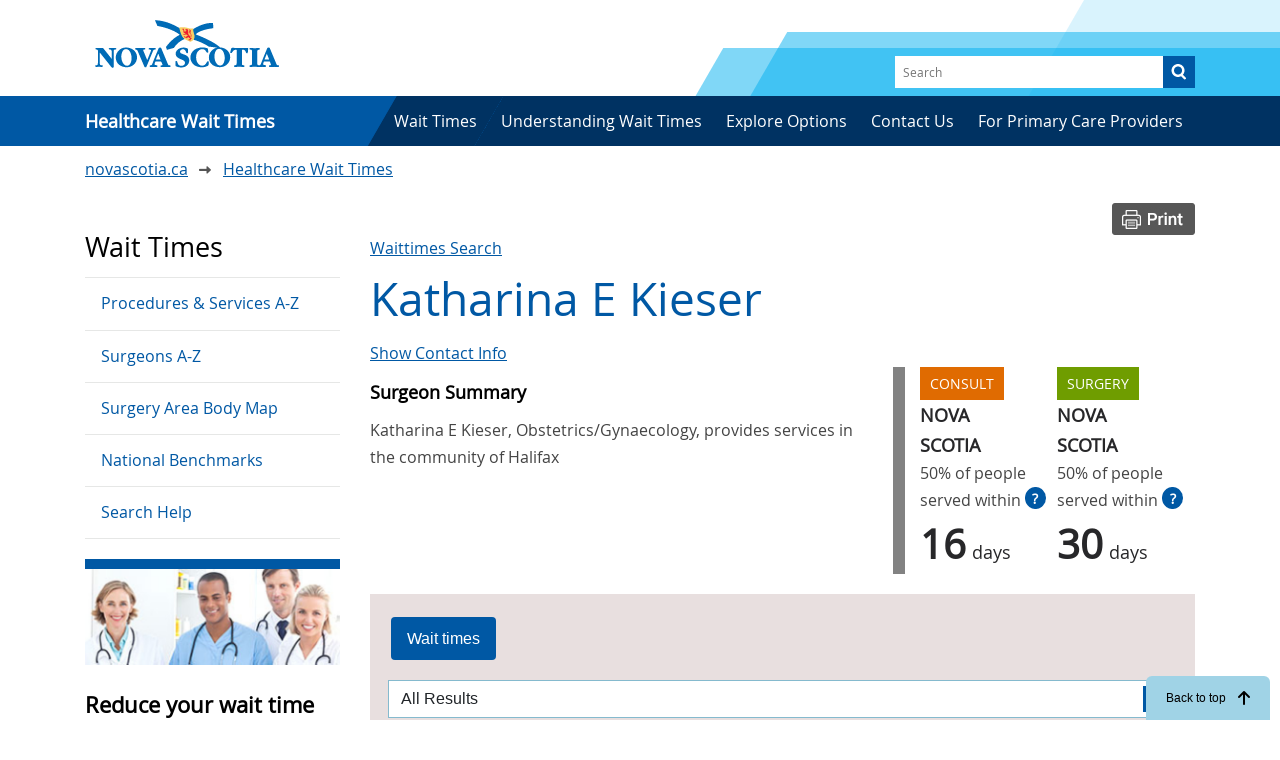

--- FILE ---
content_type: text/html; charset=UTF-8
request_url: https://waittimes.novascotia.ca/surgeon/katharina-e-kieser?order=field_surgery_wait_time&sort=asc
body_size: 45639
content:
<!DOCTYPE html>
<html lang="en" dir="ltr" prefix="content: http://purl.org/rss/1.0/modules/content/  dc: http://purl.org/dc/terms/  foaf: http://xmlns.com/foaf/0.1/  og: http://ogp.me/ns#  rdfs: http://www.w3.org/2000/01/rdf-schema#  schema: http://schema.org/  sioc: http://rdfs.org/sioc/ns#  sioct: http://rdfs.org/sioc/types#  skos: http://www.w3.org/2004/02/skos/core#  xsd: http://www.w3.org/2001/XMLSchema# ">
  <head>
    <meta charset="utf-8" />
<link rel="canonical" href="https://waittimes.novascotia.ca/surgeon/katharina-e-kieser" />
<meta property="og:site_name" content="Nova Scotia Wait Time Information" />
<meta property="og:type" content="website" />
<meta property="og:url" content="https://waittimes.novascotia.ca/surgeon/katharina-e-kieser" />
<meta property="og:title" content="Katharina E Kieser" />
<meta name="twitter:card" content="summary_large_image" />
<meta name="MobileOptimized" content="width" />
<meta name="HandheldFriendly" content="true" />
<meta name="viewport" content="width=device-width, initial-scale=1.0" />
<link rel="icon" href="/themes/custom/ignition/favicon.ico" type="image/vnd.microsoft.icon" />
<script src="/sites/default/files/google_tag/wait_times_primary/google_tag.script.js?t8e45f" defer></script>

    <title>Katharina E Kieser | Nova Scotia Wait Time Information</title>
    <link rel="stylesheet" media="all" href="/themes/contrib/stable/css/system/components/align.module.css?t8e45f" />
<link rel="stylesheet" media="all" href="/themes/contrib/stable/css/system/components/fieldgroup.module.css?t8e45f" />
<link rel="stylesheet" media="all" href="/themes/contrib/stable/css/system/components/container-inline.module.css?t8e45f" />
<link rel="stylesheet" media="all" href="/themes/contrib/stable/css/system/components/clearfix.module.css?t8e45f" />
<link rel="stylesheet" media="all" href="/themes/contrib/stable/css/system/components/details.module.css?t8e45f" />
<link rel="stylesheet" media="all" href="/themes/contrib/stable/css/system/components/hidden.module.css?t8e45f" />
<link rel="stylesheet" media="all" href="/themes/contrib/stable/css/system/components/item-list.module.css?t8e45f" />
<link rel="stylesheet" media="all" href="/themes/contrib/stable/css/system/components/js.module.css?t8e45f" />
<link rel="stylesheet" media="all" href="/themes/contrib/stable/css/system/components/nowrap.module.css?t8e45f" />
<link rel="stylesheet" media="all" href="/themes/contrib/stable/css/system/components/position-container.module.css?t8e45f" />
<link rel="stylesheet" media="all" href="/themes/contrib/stable/css/system/components/reset-appearance.module.css?t8e45f" />
<link rel="stylesheet" media="all" href="/themes/contrib/stable/css/system/components/resize.module.css?t8e45f" />
<link rel="stylesheet" media="all" href="/themes/contrib/stable/css/system/components/system-status-counter.css?t8e45f" />
<link rel="stylesheet" media="all" href="/themes/contrib/stable/css/system/components/system-status-report-counters.css?t8e45f" />
<link rel="stylesheet" media="all" href="/themes/contrib/stable/css/system/components/system-status-report-general-info.css?t8e45f" />
<link rel="stylesheet" media="all" href="/themes/contrib/stable/css/system/components/tablesort.module.css?t8e45f" />
<link rel="stylesheet" media="all" href="/themes/contrib/stable/css/core/components/progress.module.css?t8e45f" />
<link rel="stylesheet" media="all" href="/themes/contrib/stable/css/core/components/ajax-progress.module.css?t8e45f" />
<link rel="stylesheet" media="all" href="/themes/contrib/stable/css/views/views.module.css?t8e45f" />
<link rel="stylesheet" media="all" href="/modules/contrib/jquery_ui/assets/vendor/jquery.ui/themes/base/core.css?t8e45f" />
<link rel="stylesheet" media="all" href="/modules/contrib/extlink/css/extlink.css?t8e45f" />
<link rel="stylesheet" media="all" href="/modules/contrib/jquery_ui/assets/vendor/jquery.ui/themes/base/theme.css?t8e45f" />
<link rel="stylesheet" media="all" href="/modules/contrib/jquery_ui/assets/vendor/jquery.ui/themes/base/tabs.css?t8e45f" />
<link rel="stylesheet" media="all" href="/themes/custom/ignition/css/style.css?t8e45f" />
<link rel="stylesheet" media="all" href="/themes/custom/ignition/css/saltire.css?t8e45f" />
<link rel="stylesheet" media="all" href="/libraries/bootstrap/dist/css/bootstrap-grid.min.css?t8e45f" />
<link rel="stylesheet" media="all" href="/libraries/%40fortawesome/fontawesome-free/css/fontawesome.min.css?t8e45f" />
<link rel="stylesheet" media="all" href="/libraries/%40fortawesome/fontawesome-free/css/solid.min.css?t8e45f" />
<link rel="stylesheet" media="all" href="/libraries/%40fortawesome/fontawesome-free/css/brands.min.css?t8e45f" />

    


  </head>
  <body class="path-node node--type-waittimes-surgeon">
    <nav class="skip-links" aria-label="Skip to main content">
    	<a href="#main" class="skip-to-link">Skip to main content</a>
      <a href="#block-ignition-main-menu" class="skip-to-link ">Skip to main navigation</a>
    </nav>

    <noscript><iframe src="https://www.googletagmanager.com/ns.html?id=GTM-KNJ7ZNN" height="0" width="0" style="display:none;visibility:hidden"></iframe></noscript>
      <div class="dialog-off-canvas-main-canvas" data-off-canvas-main-canvas>
    <header id="header" role="banner" class="header">
  <div class="container header-container">
    <nav id="navigation" class="d-flex justify-content-between align-items-center" role="navigation" aria-label="Main navigation">
      <div class="header--logo">
        <a href="https://waittimes.novascotia.ca/" hreflang="en"><img class="ribbon-img" src="/themes/custom/ignition/img/nsvip-en.svg" alt="Government of Nova Scotia" /></a>
      </div>
      <div class="search-box">  <div>
    <div class="views-exposed-form settings-tray-editable" data-drupal-selector="views-exposed-form-search-results-all-content-page-1" id="block-ignition-exposedformsearch-results-all-contentpage-1" data-drupal-settingstray="editable">
  
    
      <form action="/search/all" method="get" id="views-exposed-form-search-results-all-content-page-1" accept-charset="UTF-8">
  <div class="js-form-item form-item js-form-type-textfield form-item-search js-form-item-search form-no-label">
        <input placeholder="Search" data-drupal-selector="edit-search" type="text" id="edit-search" name="search" value="" size="30" maxlength="128" class="form-text" />

        </div>
<div data-drupal-selector="edit-actions" class="form-actions js-form-wrapper form-wrapper" id="edit-actions"><input data-drupal-selector="edit-submit-search-results-all-content" type="submit" id="edit-submit-search-results-all-content" value="Search" class="button js-form-submit form-submit" />
</div>


</form>

  </div>

  </div>
</div>
      <button aria-controls="mobile-navigation" aria-expanded="false" class="mobile-menu--toggle d-block d-md-none"><span class="visually-hidden">Menu</span></button>
    </nav>

        <div class="collapse navbar-collapse show" id="CollapsingNavbar">
        <div>
    <nav role="navigation" aria-label="Main navigation"  id="block-ignition-main-menu" class="settings-tray-editable navigation has-search skew block-ignition-main-menu" data-drupal-settingstray="editable">
        
              <ul class="menu">
                    <li>
                 <a href="/" title="" data-drupal-link-system-path="&lt;front&gt;">        <span>Healthcare Wait Times</span>
        </a>
              </li>
                <li>
                 <a href="/procedures" title="" data-drupal-link-system-path="node/5089">        <span>Wait Times</span>
        </a>
              </li>
                <li>
                 <a href="/understanding-wait-times" data-drupal-link-system-path="node/14784">        <span>Understanding Wait Times</span>
        </a>
              </li>
                <li>
                 <a href="/explore-options" data-drupal-link-system-path="node/14775">        <span>Explore Options</span>
        </a>
              </li>
                <li>
                 <a href="/feedback-or-questions" title="" data-drupal-link-system-path="node/14780">        <span>Contact Us</span>
        </a>
              </li>
                <li>
                 <a href="/physicians" title="" data-drupal-link-system-path="node/14773">        <span>For Primary Care Providers</span>
        </a>
              </li>
        </ul>
  


  </nav>

  </div>

    </div>
    
  </div>
    <div id="mobile-navigation" class="mobile-menu--container" data-visible="false">
      <div>
    <div class="views-exposed-form settings-tray-editable" data-drupal-selector="views-exposed-form-search-results-all-content-page-1" id="block-ignition-exposedformsearch-results-all-contentpage-1" data-drupal-settingstray="editable">
  
    
      <form action="/search/all" method="get" id="views-exposed-form-search-results-all-content-page-1" accept-charset="UTF-8">
  <div class="js-form-item form-item js-form-type-textfield form-item-search js-form-item-search form-no-label">
        <input placeholder="Search" data-drupal-selector="edit-search" type="text" id="edit-search" name="search" value="" size="30" maxlength="128" class="form-text" />

        </div>
<div data-drupal-selector="edit-actions" class="form-actions js-form-wrapper form-wrapper" id="edit-actions"><input data-drupal-selector="edit-submit-search-results-all-content" type="submit" id="edit-submit-search-results-all-content" value="Search" class="button js-form-submit form-submit" />
</div>


</form>

  </div>

  </div>

      <div>
    <nav role="navigation" aria-label="Main navigation"  id="block-ignition-main-menu" class="settings-tray-editable navigation has-search skew block-ignition-main-menu" data-drupal-settingstray="editable">
        
              <ul class="menu">
                    <li>
                 <a href="/" title="" data-drupal-link-system-path="&lt;front&gt;">        <span>Healthcare Wait Times</span>
        </a>
              </li>
                <li>
                 <a href="/procedures" title="" data-drupal-link-system-path="node/5089">        <span>Wait Times</span>
        </a>
              </li>
                <li>
                 <a href="/understanding-wait-times" data-drupal-link-system-path="node/14784">        <span>Understanding Wait Times</span>
        </a>
              </li>
                <li>
                 <a href="/explore-options" data-drupal-link-system-path="node/14775">        <span>Explore Options</span>
        </a>
              </li>
                <li>
                 <a href="/feedback-or-questions" title="" data-drupal-link-system-path="node/14780">        <span>Contact Us</span>
        </a>
              </li>
                <li>
                 <a href="/physicians" title="" data-drupal-link-system-path="node/14773">        <span>For Primary Care Providers</span>
        </a>
              </li>
        </ul>
  


  </nav>

  </div>

    <div class="social-icons"></div>
  </div>
</header>

<main id="main" class="main" role="main">  <div class="container">
    <div id="block-ignition-breadcrumbs" class="settings-tray-editable" data-drupal-settingstray="editable">
  
    
      
  <nav class="breadcrumb" role="navigation" aria-labelledby="system-breadcrumb">
    <h2 id="system-breadcrumb" class="visually-hidden">Breadcrumb</h2>
      <ol>
        <li>
          <a href="https://novascotia.ca">novascotia.ca</a>
        </li>
                  <li>
                          <a href="/">Healthcare Wait Times</a>
                      </li>
              </ol>
  </nav>

  </div>

    <div class="row">
                      <div class="col-xs-12 order-last order-lg-first col-lg-3 sidebar">
                <div>
    <nav role="navigation" aria-labelledby="block-mainnavigation-menu" id="block-mainnavigation" class="settings-tray-editable" data-drupal-settingstray="editable">
      
  <h2 id="block-mainnavigation-menu">Wait Times</h2>
  

        
              <ul class="menu">
                    <li>
                 <a href="/procedures" title="" data-drupal-link-system-path="node/5089">        <span>Procedures &amp; Services A-Z</span>
        </a>
              </li>
                <li>
                 <a href="/surgeons" title="" data-drupal-link-system-path="node/5090">        <span>Surgeons A-Z</span>
        </a>
              </li>
                <li>
                 <a href="/body-map" title="" data-drupal-link-system-path="node/14772">        <span>Surgery Area Body Map</span>
        </a>
              </li>
                <li>
                 <a href="/national-benchmarks" data-drupal-link-system-path="node/14779">        <span>National Benchmarks</span>
        </a>
              </li>
                <li>
                 <a href="/search-help" data-drupal-link-system-path="node/14781">        <span>Search Help</span>
        </a>
              </li>
        </ul>
  


  </nav>
<nav role="navigation" aria-labelledby="block-calltoaction-menu" id="block-calltoaction" class="settings-tray-editable" data-drupal-settingstray="editable">
            
  <h2 class="visually-hidden" id="block-calltoaction-menu">Call to Action</h2>
  

        
              <div  class="child-menu-blocks">
            <div class="row">
          
      
      <div  class="nav-item col-12 card-wrapper">
        <div class="card">
          <div class="card-img-top">
                          <a href="/reduce-your-wait-time" data-drupal-link-system-path="node/14778"><img class="img-fluid" src="/sites/default/files/styles/sidebar_call_to_action_menu/public/Untitled-1_2.jpg?h=ad5f6554&amp;itok=rEqkjtCO" width="534" height="200" alt="A smiling group of healthcare workers" loading="lazy" typeof="foaf:Image" />

</a>
                      </div>
          <div class="card-body">
            <div class="card-text">
              <h3>Reduce your wait time</h3>
              <p>Not all wait times are the same, and you may reduce your wait time for health care services. Explore options and talk to your doctor or nurse practitioner.</p>
            </div>
            <a href="/reduce-your-wait-time" data-drupal-link-system-path="node/14778">Find out more</a>
          </div>
        </div>
      </div>

          
      
      <div  class="nav-item col-12 card-wrapper">
        <div class="card">
          <div class="card-img-top">
                          <a href="/understand-numbers" data-drupal-link-system-path="node/14774"><img class="img-fluid" src="/sites/default/files/styles/sidebar_call_to_action_menu/public/understand_2.png?h=42d8c85f&amp;itok=tOAxrSjI" width="534" height="200" alt="Icon representing the flow of data" loading="lazy" typeof="foaf:Image" />

</a>
                      </div>
          <div class="card-body">
            <div class="card-text">
              <h3>Understand the numbers</h3>
              <p>Learn all about the numbers: including when they’re updated, how they’re calculated and how you fit into the numbers.</p>
            </div>
            <a href="/understand-numbers" data-drupal-link-system-path="node/14774">Get to know the numbers</a>
          </div>
        </div>
      </div>

          
      
      <div  class="nav-item col-12 card-wrapper">
        <div class="card">
          <div class="card-img-top">
                          <a href="/talk-your-primary-care-provider" data-drupal-link-system-path="node/14776"><img class="img-fluid" src="/sites/default/files/styles/sidebar_call_to_action_menu/public/talk_2.png?h=e9c8911a&amp;itok=JwTonYVo" width="534" height="200" alt="A doctor in conversation with a patient" loading="lazy" typeof="foaf:Image" />

</a>
                      </div>
          <div class="card-body">
            <div class="card-text">
              <h3>Talk to your primary care provider</h3>
              <p>Wait time information can help you and your primary care provider make informed decisions. Find wait times and share the numbers with your healthcare provider</p>
            </div>
            <a href="/talk-your-primary-care-provider" data-drupal-link-system-path="node/14776">Talking tips</a>
          </div>
        </div>
      </div>

          </div>
    </div>
  


  </nav>

  </div>

                          </div>
            <div class="col-xs-12 col-lg-9">
          <div>
    <div data-drupal-messages-fallback class="hidden"></div><div id="block-printbutton" class="settings-tray-editable" data-drupal-settingstray="editable">
  
    
        <div class="chart-buttons">
    <a href="#" onclick="window.print();"><img src="/themes/custom/ignition/img/button-print.png"></a>
  </div>
  </div>

    
  
<div id="block-ignition-page-title" class="page-title">
  
    
            <div class='header-links'>
        <a href="/">Waittimes Search</a>
      </div>

      
  <h1><span>Katharina E Kieser</span>
</h1>



            <div class='header-links'>
        <a href=https://cpsnsphysiciansearch.azurewebsites.net/SearchResults.aspx?firstname=Katharina&amp;lastname=Kieser target="blank">Show Contact Info</a>
      </div>
      
      </div>
<div id="block-ignition-content">
  
    
      

<article about="/surgeon/katharina-e-kieser" class="container">

  <div class="row">
    <div class='row surgeon-intro'>
      <div class='col-12 col-xl-8 node-summary'>
        <h4 class='summary-title'>Surgeon Summary</h4>
        <div class='surgeon-summary'>
        <p> Katharina E
          Kieser,
          Obstetrics/Gynaecology,
          provides services in the community of 
          Halifax</p>
        </div>
      </div>

      <div class='col-3 col-xl-2 aggregate'>
        <span class="consult-label">Consult</span>
        <span class="aggregate-title">Nova Scotia</span>
        <span class="aggregate-prefix">50% of people served within<a href="/understand-numbers/" class="help-icon">?</a></span>
        <span class="aggregate-value">16<span class="aggregate-suffix">days</span></span>
      </div>

      <div class='col-3 col-xl-2 aggregate'>
        <span class="surgery-label">Surgery</span>
        <span class="aggregate-title">Nova Scotia</span>
        <span class="aggregate-prefix">50% of people served within<a href="/understand-numbers/" class="help-icon">?</a></span>
        <span class="aggregate-value">30<span class="aggregate-suffix">days</span></span>
      </div>

    </div>
    <div class='col-12 waittimes-content'>
      <div id='waittimes-tabs' class='outer-tabs'>
        <div class="tabs-header">
          <div class="table-filterable-control"></div>
        </div>
        <div id='waittimes' class='tab'>
          <h2>Wait times</h2>

            <div class='inner-tabs'>
              <div id='waittimes-50' class='tab'>
                <h2>50th</h2>
                <div class="views-element-container"><div class="view view-wait-times view-id-wait_times view-display-id-block_1 js-view-dom-id-d7a1a20a6add59bf9e98e1aa742c25581197f53ba34ffca49fe4730ef6e6ce65">
  
  
  

  
  
  

  <div class='table-responsive-sm'>
<table class="cols-4 table-sort table-arrows">
        <thead>
      <tr>
                                                  <th id="view-title-table-column" class="views-field views-field-title" scope="col">Procedure</th>
                                                  <th id="view-field-location-community-table-column" class="views-field views-field-field-location-community" scope="col">Community</th>
                                                  <th id="view-field-consult-wait-time-table-column" class="views-field views-field-field-consult-wait-time" scope="col">Consult Wait Time</th>
                                                  <th id="view-field-surgery-wait-time-table-column" aria-sort="ascending" class="views-field views-field-field-surgery-wait-time is-active" scope="col">Surgery Wait Time</th>
              </tr>
    </thead>
    <tbody>
                  <tr class="data-filterable">
                                                                                        <td headers="view-title-table-column" class="views-field views-field-title"><span>
                                  

  <a href="/procedure/removal-ovaries-andor-fallopian-tubes-cancer-not-suspected" hreflang="und">Removal of Ovaries and/or Fallopian Tubes  (Cancer Not Suspected)</a>
                                </span>          </td>
                                                                                        <td class="table-cell-wrapper views-field views-field-field-location-community" headers="view-field-location-community-table-column"><span>
                                  

  Halifax
                                </span>          </td>
                                                                                        <td class="table-cell-wrapper views-field views-field-field-consult-wait-time" headers="view-field-consult-wait-time-table-column"><span>
                                  

      12<div class='days-suffix'>  days</div>
  

                                </span>          </td>
                                                                                        <td class="table-cell-wrapper views-field views-field-field-surgery-wait-time is-active" headers="view-field-surgery-wait-time-table-column"><span>
                                  

    ---
                                </span>          </td>
              </tr>

                        <tr class="data-filterable">
                                                                                        <td headers="view-title-table-column" class="views-field views-field-title"><span>
                                  

  <a href="/procedure/removal-ovaries-andor-fallopian-tubes-cancer-suspected-or-proven" hreflang="und">Removal of Ovaries and/or Fallopian Tubes  (Cancer Suspected or Proven)</a>
                                </span>          </td>
                                                                                        <td class="table-cell-wrapper views-field views-field-field-location-community" headers="view-field-location-community-table-column"><span>
                                  

  Halifax
                                </span>          </td>
                                                                                        <td class="table-cell-wrapper views-field views-field-field-consult-wait-time" headers="view-field-consult-wait-time-table-column"><span>
                                  

    ---
                                </span>          </td>
                                                                                        <td class="table-cell-wrapper views-field views-field-field-surgery-wait-time is-active" headers="view-field-surgery-wait-time-table-column"><span>
                                  

    ---
                                </span>          </td>
              </tr>

                        <tr class="data-filterable">
                                                                                        <td headers="view-title-table-column" class="views-field views-field-title"><span>
                                  

  <a href="/procedure/hysteroscopy" hreflang="und">Hysteroscopy</a>
                                </span>          </td>
                                                                                        <td class="table-cell-wrapper views-field views-field-field-location-community" headers="view-field-location-community-table-column"><span>
                                  

  Halifax
                                </span>          </td>
                                                                                        <td class="table-cell-wrapper views-field views-field-field-consult-wait-time" headers="view-field-consult-wait-time-table-column"><span>
                                  

    ---
                                </span>          </td>
                                                                                        <td class="table-cell-wrapper views-field views-field-field-surgery-wait-time is-active" headers="view-field-surgery-wait-time-table-column"><span>
                                  

    ---
                                </span>          </td>
              </tr>

                        <tr class="data-filterable">
                                                                                        <td headers="view-title-table-column" class="views-field views-field-title"><span>
                                  

  <a href="/procedure/male-reproductive-system-surgery" hreflang="und">Male Reproductive System Surgery</a>
                                </span>          </td>
                                                                                        <td class="table-cell-wrapper views-field views-field-field-location-community" headers="view-field-location-community-table-column"><span>
                                  

  Halifax
                                </span>          </td>
                                                                                        <td class="table-cell-wrapper views-field views-field-field-consult-wait-time" headers="view-field-consult-wait-time-table-column"><span>
                                  

    ---
                                </span>          </td>
                                                                                        <td class="table-cell-wrapper views-field views-field-field-surgery-wait-time is-active" headers="view-field-surgery-wait-time-table-column"><span>
                                  

    ---
                                </span>          </td>
              </tr>

                        <tr class="data-filterable">
                                                                                        <td headers="view-title-table-column" class="views-field views-field-title"><span>
                                  

  <a href="/procedure/hysterectomy-cancer-suspected-or-proven" hreflang="und">Hysterectomy  (Cancer Suspected or Proven)</a>
                                </span>          </td>
                                                                                        <td class="table-cell-wrapper views-field views-field-field-location-community" headers="view-field-location-community-table-column"><span>
                                  

  Halifax
                                </span>          </td>
                                                                                        <td class="table-cell-wrapper views-field views-field-field-consult-wait-time" headers="view-field-consult-wait-time-table-column"><span>
                                  

      17<div class='days-suffix'>  days</div>
  

                                </span>          </td>
                                                                                        <td class="table-cell-wrapper views-field views-field-field-surgery-wait-time is-active" headers="view-field-surgery-wait-time-table-column"><span>
                                  

      27<div class='days-suffix'>  days</div>
  

                                </span>          </td>
              </tr>

                        <tr class="data-filterable">
                                                                                        <td headers="view-title-table-column" class="views-field views-field-title"><span>
                                  

  <a href="/procedure/hysterectomy-cancer-not-suspected" hreflang="und">Hysterectomy  (Cancer Not Suspected)</a>
                                </span>          </td>
                                                                                        <td class="table-cell-wrapper views-field views-field-field-location-community" headers="view-field-location-community-table-column"><span>
                                  

  Halifax
                                </span>          </td>
                                                                                        <td class="table-cell-wrapper views-field views-field-field-consult-wait-time" headers="view-field-consult-wait-time-table-column"><span>
                                  

      18<div class='days-suffix'>  days</div>
  

                                </span>          </td>
                                                                                        <td class="table-cell-wrapper views-field views-field-field-surgery-wait-time is-active" headers="view-field-surgery-wait-time-table-column"><span>
                                  

      31<div class='days-suffix'>  days</div>
  

                                </span>          </td>
              </tr>

            </tbody>
</table>
</div>

  
  

  
  

      <div>
      <div class="procedure-footer">
<span>Data Source: 

  Patient Access Registry Nova Scotia (PAR NS)</span>
<span>Data Period: 

  December 1 2024 - November 30 2025</span>
<span>Next Update: 

  January 2026</span>
</div>
    </div>
  
  
</div>
</div>

              </div>
              <div id='waittimes-90' class='tab'>
                <h2>90th</h2>
                <div class="views-element-container"><div class="view view-wait-times view-id-wait_times view-display-id-block_1 js-view-dom-id-fd26f0b650b89f1802d358cd549622336acbea6bd70f40c3d56a86a4f539a471">
  
  
  

  
  
  

  <div class='table-responsive-sm'>
<table class="cols-4 table-sort table-arrows">
        <thead>
      <tr>
                                                  <th id="view-title-table-column--2" class="views-field views-field-title" scope="col">Procedure</th>
                                                  <th id="view-field-location-community-table-column--2" class="views-field views-field-field-location-community" scope="col">Community</th>
                                                  <th id="view-field-consult-wait-time-table-column--2" class="views-field views-field-field-consult-wait-time" scope="col">Consult Wait Time</th>
                                                  <th id="view-field-surgery-wait-time-table-column--2" aria-sort="ascending" class="views-field views-field-field-surgery-wait-time is-active" scope="col">Surgery Wait Time</th>
              </tr>
    </thead>
    <tbody>
                  <tr class="data-filterable">
                                                                                        <td headers="view-title-table-column--2" class="views-field views-field-title"><span>
                                  

  <a href="/procedure/removal-ovaries-andor-fallopian-tubes-cancer-not-suspected" hreflang="und">Removal of Ovaries and/or Fallopian Tubes  (Cancer Not Suspected)</a>
                                </span>          </td>
                                                                                        <td class="table-cell-wrapper views-field views-field-field-location-community" headers="view-field-location-community-table-column--2"><span>
                                  

  Halifax
                                </span>          </td>
                                                                                        <td class="table-cell-wrapper views-field views-field-field-consult-wait-time" headers="view-field-consult-wait-time-table-column--2"><span>
                                  

      17<div class='days-suffix'>  days</div>
  

                                </span>          </td>
                                                                                        <td class="table-cell-wrapper views-field views-field-field-surgery-wait-time is-active" headers="view-field-surgery-wait-time-table-column--2"><span>
                                  

    ---
                                </span>          </td>
              </tr>

                        <tr class="data-filterable">
                                                                                        <td headers="view-title-table-column--2" class="views-field views-field-title"><span>
                                  

  <a href="/procedure/removal-ovaries-andor-fallopian-tubes-cancer-suspected-or-proven" hreflang="und">Removal of Ovaries and/or Fallopian Tubes  (Cancer Suspected or Proven)</a>
                                </span>          </td>
                                                                                        <td class="table-cell-wrapper views-field views-field-field-location-community" headers="view-field-location-community-table-column--2"><span>
                                  

  Halifax
                                </span>          </td>
                                                                                        <td class="table-cell-wrapper views-field views-field-field-consult-wait-time" headers="view-field-consult-wait-time-table-column--2"><span>
                                  

    ---
                                </span>          </td>
                                                                                        <td class="table-cell-wrapper views-field views-field-field-surgery-wait-time is-active" headers="view-field-surgery-wait-time-table-column--2"><span>
                                  

    ---
                                </span>          </td>
              </tr>

                        <tr class="data-filterable">
                                                                                        <td headers="view-title-table-column--2" class="views-field views-field-title"><span>
                                  

  <a href="/procedure/hysteroscopy" hreflang="und">Hysteroscopy</a>
                                </span>          </td>
                                                                                        <td class="table-cell-wrapper views-field views-field-field-location-community" headers="view-field-location-community-table-column--2"><span>
                                  

  Halifax
                                </span>          </td>
                                                                                        <td class="table-cell-wrapper views-field views-field-field-consult-wait-time" headers="view-field-consult-wait-time-table-column--2"><span>
                                  

    ---
                                </span>          </td>
                                                                                        <td class="table-cell-wrapper views-field views-field-field-surgery-wait-time is-active" headers="view-field-surgery-wait-time-table-column--2"><span>
                                  

    ---
                                </span>          </td>
              </tr>

                        <tr class="data-filterable">
                                                                                        <td headers="view-title-table-column--2" class="views-field views-field-title"><span>
                                  

  <a href="/procedure/male-reproductive-system-surgery" hreflang="und">Male Reproductive System Surgery</a>
                                </span>          </td>
                                                                                        <td class="table-cell-wrapper views-field views-field-field-location-community" headers="view-field-location-community-table-column--2"><span>
                                  

  Halifax
                                </span>          </td>
                                                                                        <td class="table-cell-wrapper views-field views-field-field-consult-wait-time" headers="view-field-consult-wait-time-table-column--2"><span>
                                  

    ---
                                </span>          </td>
                                                                                        <td class="table-cell-wrapper views-field views-field-field-surgery-wait-time is-active" headers="view-field-surgery-wait-time-table-column--2"><span>
                                  

    ---
                                </span>          </td>
              </tr>

                        <tr class="data-filterable">
                                                                                        <td headers="view-title-table-column--2" class="views-field views-field-title"><span>
                                  

  <a href="/procedure/hysterectomy-cancer-suspected-or-proven" hreflang="und">Hysterectomy  (Cancer Suspected or Proven)</a>
                                </span>          </td>
                                                                                        <td class="table-cell-wrapper views-field views-field-field-location-community" headers="view-field-location-community-table-column--2"><span>
                                  

  Halifax
                                </span>          </td>
                                                                                        <td class="table-cell-wrapper views-field views-field-field-consult-wait-time" headers="view-field-consult-wait-time-table-column--2"><span>
                                  

      39<div class='days-suffix'>  days</div>
  

                                </span>          </td>
                                                                                        <td class="table-cell-wrapper views-field views-field-field-surgery-wait-time is-active" headers="view-field-surgery-wait-time-table-column--2"><span>
                                  

      52<div class='days-suffix'>  days</div>
  

                                </span>          </td>
              </tr>

                        <tr class="data-filterable">
                                                                                        <td headers="view-title-table-column--2" class="views-field views-field-title"><span>
                                  

  <a href="/procedure/hysterectomy-cancer-not-suspected" hreflang="und">Hysterectomy  (Cancer Not Suspected)</a>
                                </span>          </td>
                                                                                        <td class="table-cell-wrapper views-field views-field-field-location-community" headers="view-field-location-community-table-column--2"><span>
                                  

  Halifax
                                </span>          </td>
                                                                                        <td class="table-cell-wrapper views-field views-field-field-consult-wait-time" headers="view-field-consult-wait-time-table-column--2"><span>
                                  

      36<div class='days-suffix'>  days</div>
  

                                </span>          </td>
                                                                                        <td class="table-cell-wrapper views-field views-field-field-surgery-wait-time is-active" headers="view-field-surgery-wait-time-table-column--2"><span>
                                  

      69<div class='days-suffix'>  days</div>
  

                                </span>          </td>
              </tr>

            </tbody>
</table>
</div>

  
  

  
  

      <div>
      <div class="procedure-footer">
<span>Data Source: 

  Patient Access Registry Nova Scotia (PAR NS)</span>
<span>Data Period: 

  December 1 2024 - November 30 2025</span>
<span>Next Update: 

  January 2026</span>
</div>
    </div>
  
  
</div>
</div>

              </div>
            </div>
        </div>
      </div>
    </div>
    
  </div>

</article>

  </div>

  </div>

      </div>

    </div>
  </div>
</main>

<footer id="footer">
  <div class="container">
          <section class="region region-footer">
    <nav role="navigation" aria-labelledby="block-legal-menu" id="block-legal" class="settings-tray-editable" data-drupal-settingstray="editable">
            
  <h2 class="visually-hidden" id="block-legal-menu">Legal</h2>
  

        
              <ul>
              <li>
        <a href="https://beta.novascotia.ca/privacy">Privacy</a>
              </li>
          <li>
        <a href="https://beta.novascotia.ca/terms">Terms</a>
              </li>
          <li>
        <a href="https://beta.novascotia.ca/privacy">Cookies</a>
              </li>
        </ul>
  


  </nav>
<div id="block-copyright" class="settings-tray-editable" data-drupal-settingstray="editable">
  
    
      <p><a href="https://beta.novascotia.ca/copyright">Crown copyright © 2026 Province of Nova Scotia</a></p>
  </div>

  </section>

  <a id="back-to-top" href="#header">Back to top <i class="fas fa-arrow-up"></i></a>


  </div>

  
</footer>


  </div>

    

    <script type="application/json" data-drupal-selector="drupal-settings-json">{"path":{"baseUrl":"\/","pathPrefix":"","currentPath":"node\/15617","currentPathIsAdmin":false,"isFront":false,"currentLanguage":"en","currentQuery":{"order":"field_surgery_wait_time","sort":"asc"}},"pluralDelimiter":"\u0003","suppressDeprecationErrors":true,"ajaxPageState":{"libraries":"eJxlykEOgCAMRNELoT1TlYZUCxhbBG6v0YUxbib5L0PNhNMKfi8bykhPOg6JjXOCIHlCGXTeeTP9u_XrH16vyGYcSZ12NYowoZI7mKrCvSMu2D4Qsy9CJ4vTNcw","theme":"ignition","theme_token":null},"ajaxTrustedUrl":{"\/search\/all":true},"data":{"extlink":{"extTarget":true,"extTargetAppendNewWindowLabel":"(opens in a new window)","extTargetNoOverride":false,"extNofollow":true,"extNoreferrer":true,"extFollowNoOverride":true,"extClass":"0","extLabel":"(link is external)","extImgClass":false,"extSubdomains":true,"extExclude":"","extInclude":"","extCssExclude":"","extCssInclude":"","extCssExplicit":"","extAlert":false,"extAlertText":"This link will take you to an external website. We are not responsible for their content.","extHideIcons":false,"mailtoClass":"mailto","telClass":"","mailtoLabel":"(link sends email)","telLabel":"(link is a phone number)","extUseFontAwesome":false,"extIconPlacement":"before","extFaLinkClasses":"fa fa-external-link","extFaMailtoClasses":"fa fa-envelope-o","extAdditionalLinkClasses":"","extAdditionalMailtoClasses":"","extAdditionalTelClasses":"","extFaTelClasses":"fa fa-phone","whitelistedDomains":[],"extExcludeNoreferrer":""}},"views":{"ajax_path":"\/views\/ajax","ajaxViews":{"views_dom_id:fd26f0b650b89f1802d358cd549622336acbea6bd70f40c3d56a86a4f539a471":{"view_name":"wait_times","view_display_id":"block_1","view_args":"15617\/90","view_path":"\/node\/15617","view_base_path":null,"view_dom_id":"fd26f0b650b89f1802d358cd549622336acbea6bd70f40c3d56a86a4f539a471","pager_element":0},"views_dom_id:d7a1a20a6add59bf9e98e1aa742c25581197f53ba34ffca49fe4730ef6e6ce65":{"view_name":"wait_times","view_display_id":"block_1","view_args":"15617\/50","view_path":"\/node\/15617","view_base_path":null,"view_dom_id":"d7a1a20a6add59bf9e98e1aa742c25581197f53ba34ffca49fe4730ef6e6ce65","pager_element":0}}},"user":{"uid":0,"permissionsHash":"eef66f62a8fd6608d7d7979a05512307126484a7bef65e64a555d964a9177a0e"}}</script>
<script src="/core/assets/vendor/jquery/jquery.min.js?v=3.7.1"></script>
<script src="/core/assets/vendor/once/once.min.js?v=1.0.1"></script>
<script src="/core/misc/drupalSettingsLoader.js?v=10.3.14"></script>
<script src="/core/misc/drupal.js?v=10.3.14"></script>
<script src="/core/misc/drupal.init.js?v=10.3.14"></script>
<script src="/modules/contrib/jquery_ui/assets/vendor/jquery.ui/ui/version-min.js?v=1.13.2"></script>
<script src="/modules/contrib/jquery_ui/assets/vendor/jquery.ui/ui/keycode-min.js?v=1.13.2"></script>
<script src="/modules/contrib/jquery_ui/assets/vendor/jquery.ui/ui/safe-active-element-min.js?v=1.13.2"></script>
<script src="/modules/contrib/jquery_ui/assets/vendor/jquery.ui/ui/unique-id-min.js?v=1.13.2"></script>
<script src="/modules/contrib/jquery_ui/assets/vendor/jquery.ui/ui/widget-min.js?v=1.13.2"></script>
<script src="/modules/contrib/jquery_ui/assets/vendor/jquery.ui/ui/widgets/tabs-min.js?v=1.13.2"></script>
<script src="/core/assets/vendor/tabbable/index.umd.min.js?v=6.2.0"></script>
<script src="/libraries/bootstrap/dist/js/bootstrap.js?t8e45f"></script>
<script src="/themes/custom/ignition/js/global.js?t8e45f"></script>
<script src="/themes/custom/ignition/js/alert_band.js?t8e45f"></script>
<script src="/themes/custom/ignition/js/overlap-height.js?t8e45f"></script>
<script src="/themes/custom/ignition/js/flextable.js?t8e45f"></script>
<script src="/themes/custom/ignition/js/tables.js?t8e45f"></script>
<script src="/themes/custom/ignition/js/responsive_sidebar_menu.js?t8e45f"></script>
<script src="/themes/custom/ignition/js/table-sort-js.js?t8e45f"></script>
<script src="/modules/contrib/extlink/js/extlink.js?v=10.3.14"></script>
<script src="/core/misc/jquery.form.js?v=4.3.0"></script>
<script src="/core/misc/progress.js?v=10.3.14"></script>
<script src="/core/assets/vendor/loadjs/loadjs.min.js?v=4.3.0"></script>
<script src="/core/misc/debounce.js?v=10.3.14"></script>
<script src="/core/misc/announce.js?v=10.3.14"></script>
<script src="/core/misc/message.js?v=10.3.14"></script>
<script src="/core/misc/ajax.js?v=10.3.14"></script>
<script src="/themes/contrib/stable/js/ajax.js?v=10.3.14"></script>
<script src="/core/modules/views/js/base.js?v=10.3.14"></script>
<script src="/core/modules/views/js/ajax_view.js?v=10.3.14"></script>
<script src="/themes/custom/ignition/js/waittimes.js?t8e45f"></script>

  </body>
</html>


--- FILE ---
content_type: image/svg+xml
request_url: https://waittimes.novascotia.ca/themes/custom/ignition/img/blue-square-arrow.svg
body_size: 226
content:
<svg width="288" height="277" viewBox="0 0 288 277" fill="none" xmlns="http://www.w3.org/2000/svg">
<rect width="288" height="277" fill="#0058A4"/>
<path d="M147 189L52.6032 98.25L241.397 98.25L147 189Z" fill="white"/>
</svg>


--- FILE ---
content_type: application/javascript
request_url: https://waittimes.novascotia.ca/themes/custom/ignition/js/table-sort-js.js?t8e45f
body_size: 25831
content:
"use strict";

function _typeof(obj) { "@babel/helpers - typeof"; return _typeof = "function" == typeof Symbol && "symbol" == typeof Symbol.iterator ? function (obj) { return typeof obj; } : function (obj) { return obj && "function" == typeof Symbol && obj.constructor === Symbol && obj !== Symbol.prototype ? "symbol" : typeof obj; }, _typeof(obj); }

function _createForOfIteratorHelper(o, allowArrayLike) { var it = typeof Symbol !== "undefined" && o[Symbol.iterator] || o["@@iterator"]; if (!it) { if (Array.isArray(o) || (it = _unsupportedIterableToArray(o)) || allowArrayLike && o && typeof o.length === "number") { if (it) o = it; var i = 0; var F = function F() {}; return { s: F, n: function n() { if (i >= o.length) return { done: true }; return { done: false, value: o[i++] }; }, e: function e(_e2) { throw _e2; }, f: F }; } throw new TypeError("Invalid attempt to iterate non-iterable instance.\nIn order to be iterable, non-array objects must have a [Symbol.iterator]() method."); } var normalCompletion = true, didErr = false, err; return { s: function s() { it = it.call(o); }, n: function n() { var step = it.next(); normalCompletion = step.done; return step; }, e: function e(_e3) { didErr = true; err = _e3; }, f: function f() { try { if (!normalCompletion && it["return"] != null) it["return"](); } finally { if (didErr) throw err; } } }; }

function _slicedToArray(arr, i) { return _arrayWithHoles(arr) || _iterableToArrayLimit(arr, i) || _unsupportedIterableToArray(arr, i) || _nonIterableRest(); }

function _nonIterableRest() { throw new TypeError("Invalid attempt to destructure non-iterable instance.\nIn order to be iterable, non-array objects must have a [Symbol.iterator]() method."); }

function _unsupportedIterableToArray(o, minLen) { if (!o) return; if (typeof o === "string") return _arrayLikeToArray(o, minLen); var n = Object.prototype.toString.call(o).slice(8, -1); if (n === "Object" && o.constructor) n = o.constructor.name; if (n === "Map" || n === "Set") return Array.from(o); if (n === "Arguments" || /^(?:Ui|I)nt(?:8|16|32)(?:Clamped)?Array$/.test(n)) return _arrayLikeToArray(o, minLen); }

function _arrayLikeToArray(arr, len) { if (len == null || len > arr.length) len = arr.length; for (var i = 0, arr2 = new Array(len); i < len; i++) { arr2[i] = arr[i]; } return arr2; }

function _iterableToArrayLimit(arr, i) { var _i = arr == null ? null : typeof Symbol !== "undefined" && arr[Symbol.iterator] || arr["@@iterator"]; if (_i == null) return; var _arr = []; var _n = true; var _d = false; var _s, _e; try { for (_i = _i.call(arr); !(_n = (_s = _i.next()).done); _n = true) { _arr.push(_s.value); if (i && _arr.length === i) break; } } catch (err) { _d = true; _e = err; } finally { try { if (!_n && _i["return"] != null) _i["return"](); } finally { if (_d) throw _e; } } return _arr; }

function _arrayWithHoles(arr) { if (Array.isArray(arr)) return arr; }

/*
table-sort-js
Author: Lee Wannacott
Licence: MIT License Copyright (c) 2021 Lee Wannacott

GitHub Repository: https://github.com/LeeWannacott/table-sort-js
npm package: https://www.npmjs.com/package/table-sort-js
Demo: https://leewannacott.github.io/Portfolio/#/GitHub
Install:
Frontend: <script src="https://leewannacott.github.io/table-sort-js/table-sort.js"></script> or
Download this file and add <script src="table-sort.js"></script> to your HTML
Backend: npm install table-sort-js and use require("../node_modules/table-sort-js/table-sort.js")
Instructions:
  Add class="table-sort" to tables you'd like to make sortable
  Click on the table headers to sort them.
*/
function tableSortJs() {
  var testingTableSortJS = arguments.length > 0 && arguments[0] !== undefined ? arguments[0] : false;
  var domDocumentWindow = arguments.length > 1 && arguments[1] !== undefined ? arguments[1] : document;

  function getHTMLTables() {
    if (testingTableSortJS === true) {
      var _getTagTable = domDocumentWindow.getElementsByTagName("table");

      return [_getTagTable];
    } else {
      var _getTagTable2 = document.getElementsByTagName("table");

      return [_getTagTable2];
    }
  }

  var _getHTMLTables = getHTMLTables(),
      _getHTMLTables2 = _slicedToArray(_getHTMLTables, 1),
      getTagTable = _getHTMLTables2[0];

  var columnIndexAndTableRow = {};
  var fileSizeColumnTextAndRow = {};

  var _iterator = _createForOfIteratorHelper(getTagTable),
      _step;

  try {
    for (_iterator.s(); !(_step = _iterator.n()).done;) {
      var table = _step.value;

      if (table.classList.contains("table-sort")) {
        makeTableSortable(table);
      }
    }
  } catch (err) {
    _iterator.e(err);
  } finally {
    _iterator.f();
  }

  if ($('.category-mha').length) {
    $('#view-field-wait-time-data-section-table-column').trigger('click');
    $('#view-field-wait-time-data-section-table-column--2').trigger('click');
  } //give the tables a beat to sort, then highlight


  setTimeout(highlightRow(), 200);

  function highlightRow() {
    if (!$('.highlight').length && ($('.view-display-id-block_10').length || $('.view-display-id-block_3').length || $('.view-display-id-block_4').length || $('.view-display-id-block_5').length || $('.view-display-id-block_11').length)) {
      $('tbody').each(function () {
        isHighlighted($(this));
      });
    }
  } // this function checks if the set of conditions for the highlight on a table are valid
  // for a table to be highlighted there must be at least two rows of valid data and
  // more than one commmunity offering the procedure


  function isHighlighted(table) {
    if (table.find('tr').length >= 2 && !$(this).parents('#waittimes-lc-volume').length) {
      var consultNum = 0;
      var surgeryNum = 0;
      var wtNum = 0;
      var communities = [];
      var waitTimes = [];
      var isConsultTable = table.find('.views-field-field-consult-wait-time').length >= 2;
      var isWaitTimeTable = table.find('.views-field-field-wait-time-data-section').length >= 2; // console.log('isConsultTable' + isConsultTable);
      // console.log('isWaitTimeTable' + isWaitTimeTable);

      table.find('tr:not(.subfacility').each(function () {
        var community = $(this).find('.views-field-field-location-community span').text().trim(); // console.log('community: ' + community);

        if (isConsultTable) {
          var consultWaitTimeText = $(this).find('.views-field-field-consult-wait-time span').text().trim();
          var surgeryWaitTimeText = $(this).find('.views-field-field-surgery-wait-time span').text().trim(); // The highlighting for surgeries depends on the combined surgery and consult wait times, we add them together here.

          var combinedWaitTime = parseInt(surgeryWaitTimeText) + parseInt(consultWaitTimeText);

          if (!isNaN(combinedWaitTime)) {
            // console.log('combined wait time: ' + combinedWaitTime);
            waitTimes.push(combinedWaitTime);
          } // Add a data property to the row which holds this number


          $(this).attr('data-combined-wait-time', combinedWaitTime);

          if (consultWaitTimeText !== '---') {
            consultNum++;
            wtNum++;
          }

          if (surgeryWaitTimeText !== '---') {
            surgeryNum++;
          }
        }

        if (isWaitTimeTable) {
          var waitTimeWaitTimeText = $(this).find(':nth-child(2) span').text().trim();

          if (waitTimeWaitTimeText !== '---') {
            waitTimes.push(parseInt(waitTimeWaitTimeText));
            wtNum++;
          }
        }

        if (!communities.includes(community)) {
          communities.push(community);
        }
      }); // console.log('waitTimes: ' + waitTimes);
      // Determine the minimum value

      var minWaitTime = Math.min.apply(Math, waitTimes); // console.log('minWaitTime: ' + minWaitTime);

      if (wtNum >= 2 || consultNum >= 2 && surgeryNum >= 2) {
        if (communities.length > 2) {
          // Iterate through the rows again and add a data property to the highlighted rows
          table.find('tr:not(.subfacility').each(function () {
            if (isConsultTable && parseInt($(this).data('combined-wait-time')) === minWaitTime) {
              $(this).find('td').addClass('highlight');
            }

            if (isWaitTimeTable && parseInt($(this).find('td:nth-child(2) span').text().trim()) === minWaitTime) {
              $(this).find('td').addClass('highlight');
            }
          });
          return true;
        }
      }
    }

    return false;
  }

  function makeTableSortable(sortableTable) {
    var createTableHead;
    var tableBody;

    if (sortableTable.getElementsByTagName("thead").length === 0) {
      if (testingTableSortJS === true) {
        createTableHead = domDocumentWindow.createElement("thead");
      } else {
        createTableHead = document.createElement("thead");
      }

      createTableHead.appendChild(sortableTable.rows[0]);
      sortableTable.insertBefore(createTableHead, sortableTable.firstChild);

      if (sortableTable.querySelectorAll("tbody").length > 1) {
        tableBody = sortableTable.querySelectorAll("tbody")[1];
      } else {
        tableBody = sortableTable.querySelector("tbody");
      }
    } else {
      tableBody = sortableTable.querySelector("tbody");
    }

    var tableHead = sortableTable.querySelector("thead");
    var tableHeadHeaders = tableHead.querySelectorAll("th");

    var _iterator2 = _createForOfIteratorHelper(tableHeadHeaders.entries()),
        _step2;

    try {
      for (_iterator2.s(); !(_step2 = _iterator2.n()).done;) {
        var _step2$value = _slicedToArray(_step2.value, 2),
            columnIndex = _step2$value[0],
            th = _step2$value[1];

        if (!th.classList.contains("disable-sort")) {
          th.style.cursor = "pointer";
          makeEachColumnSortable(th, columnIndex, tableBody, sortableTable);
        }
      }
    } catch (err) {
      _iterator2.e(err);
    } finally {
      _iterator2.f();
    }
  }

  function makeEachColumnSortable(th, columnIndex, tableBody, sortableTable) {
    var desc = th.classList.contains("order-by-desc");
    var tableArrows = sortableTable.classList.contains("table-arrows");
    var arrowUp = " ▲";
    var arrowDown = " ▼";

    if (desc && tableArrows) {
      th.classList.add('neutral-arrow');
    } else if (tableArrows) {
      th.classList.add('neutral-arrow');
      th.setAttribute('aria-label', 'sortable');
    }

    function sortDataAttributes(tableRows, columnData) {
      var _iterator3 = _createForOfIteratorHelper(tableRows.entries()),
          _step3;

      try {
        for (_iterator3.s(); !(_step3 = _iterator3.n()).done;) {
          var _step3$value = _slicedToArray(_step3.value, 2),
              i = _step3$value[0],
              tr = _step3$value[1];

          var dataAttributeTd = tr.querySelectorAll("td").item(columnIndex).dataset.sort;
          columnData.push("".concat(dataAttributeTd, "#").concat(i));
          columnIndexAndTableRow[columnData[i]] = tr.innerHTML;
        }
      } catch (err) {
        _iterator3.e(err);
      } finally {
        _iterator3.f();
      }
    }

    function sortFileSize(tableRows, columnData) {
      // Handle filesize sorting (e.g KB, MB, GB, TB) - Turns data into KiB.
      var numberWithUnitType = /[.0-9]+(\s?B|\s?KB|\s?KiB|\s?MB|\s?MiB|\s?GB|\s?GiB|T\s?B|\s?TiB)/i;
      var unitType = /(\s?B|\s?KB|\s?KiB|\s?MB|\s?MiB|\s?GB|G\s?iB|\s?TB|\s?TiB)/i;
      var fileSizes = {
        Kibibyte: 1024,
        Mebibyte: 1.049e6,
        Gibibyte: 1.074e9,
        Tebibyte: 1.1e12,
        Pebibyte: 1.126e15,
        Kilobyte: 1000,
        Megabyte: 1e6,
        Gigabyte: 1e9,
        Terabyte: 1e12
      };

      function removeUnitTypeConvertToBytes(fileSizeTd, _replace) {
        fileSizeTd = fileSizeTd.replace(unitType, "");
        fileSizeTd = fileSizeTd.replace(fileSizeTd, fileSizeTd * fileSizes[_replace]);
        return fileSizeTd;
      }

      var _iterator4 = _createForOfIteratorHelper(tableRows.entries()),
          _step4;

      try {
        for (_iterator4.s(); !(_step4 = _iterator4.n()).done;) {
          var _step4$value = _slicedToArray(_step4.value, 2),
              i = _step4$value[0],
              tr = _step4$value[1];

          var fileSizeTd = tr.querySelectorAll("td").item(columnIndex).textContent;

          if (fileSizeTd.match(numberWithUnitType)) {
            if (fileSizeTd.match(/\s?KB/i)) {
              fileSizeTd = removeUnitTypeConvertToBytes(fileSizeTd, "Kilobyte");
              columnData.push("".concat(fileSizeTd, "#").concat(i));
            } else if (fileSizeTd.match(/\s?KiB/i)) {
              fileSizeTd = removeUnitTypeConvertToBytes(fileSizeTd, "Kibibyte");
              columnData.push("".concat(fileSizeTd, "#").concat(i));
            } else if (fileSizeTd.match(/\s?MB/i)) {
              fileSizeTd = removeUnitTypeConvertToBytes(fileSizeTd, "Megabyte");
              columnData.push("".concat(fileSizeTd, "#").concat(i));
            } else if (fileSizeTd.match(/\s?MiB/i)) {
              fileSizeTd = removeUnitTypeConvertToBytes(fileSizeTd, "Mebibyte");
              columnData.push("".concat(fileSizeTd, "#").concat(i));
            } else if (fileSizeTd.match(/\s?GB/i)) {
              fileSizeTd = removeUnitTypeConvertToBytes(fileSizeTd, "Gigabyte");
              columnData.push("".concat(fileSizeTd, "#").concat(i));
            } else if (fileSizeTd.match(/\s?GiB/i)) {
              fileSizeTd = removeUnitTypeConvertToBytes(fileSizeTd, "Gibibyte");
              columnData.push("".concat(fileSizeTd, "#").concat(i));
            } else if (fileSizeTd.match(/\s?TB/i)) {
              fileSizeTd = removeUnitTypeConvertToBytes(fileSizeTd, "Terabyte");
              columnData.push("".concat(fileSizeTd, "#").concat(i));
            } else if (fileSizeTd.match(/\s?TiB/i)) {
              fileSizeTd = removeUnitTypeConvertToBytes(fileSizeTd, "Tebibyte");
              columnData.push("".concat(fileSizeTd, "#").concat(i));
            } else if (fileSizeTd.match(/\s?B/i)) {
              fileSizeTd = fileSizeTd.replace(unitType, "");
              columnData.push("".concat(fileSizeTd, "#").concat(i));
            }
          } else {
            columnData.push("!X!Y!Z!#".concat(i));
          }
        }
      } catch (err) {
        _iterator4.e(err);
      } finally {
        _iterator4.f();
      }
    }

    var timesClickedColumn = 0;
    var columnIndexesClicked = [];

    function rememberSort(timesClickedColumn, columnIndexesClicked) {
      // Check if user has clicked different column from the first column if
      // yes reset times clicked.
      columnIndexesClicked.push(columnIndex);

      if (timesClickedColumn === 1 && columnIndexesClicked.length > 1) {
        var lastColumnClicked = columnIndexesClicked[columnIndexesClicked.length - 1];
        var secondLastColumnClicked = columnIndexesClicked[columnIndexesClicked.length - 2];

        if (lastColumnClicked !== secondLastColumnClicked) {
          timesClickedColumn = 0;
          columnIndexesClicked.shift();
        }
      }
    }

    function getColSpanData(sortableTable, colSpanData, colSpanSum) {
      sortableTable.querySelectorAll("th").forEach(function (th, index) {
        colSpanData[index] = th.colSpan;
        if (index === 0) colSpanSum[index] = th.colSpan;else colSpanSum[index] = colSpanSum[index - 1] + th.colSpan;
      });
    }

    function getTableData(tableRows, columnData, isFileSize, isDataAttribute, colSpanData, colSpanSum) {
      var _iterator5 = _createForOfIteratorHelper(tableRows.entries()),
          _step5;

      try {
        for (_iterator5.s(); !(_step5 = _iterator5.n()).done;) {
          var _step5$value = _slicedToArray(_step5.value, 2),
              i = _step5$value[0],
              tr = _step5$value[1];

          // inner text for column we click on
          var tdTextContent = tr.querySelectorAll("td").item(colSpanData[columnIndex] === 1 ? colSpanSum[columnIndex] - 1 : colSpanSum[columnIndex] - colSpanData[columnIndex]).textContent;

          if (tdTextContent.length === 0) {
            tdTextContent = "";
          }

          if (tdTextContent.trim() !== "") {
            if (isFileSize) {
              fileSizeColumnTextAndRow[columnData[i]] = tr.innerHTML;
            }

            if (!isFileSize && !isDataAttribute) {
              columnData.push("".concat(tdTextContent, "#").concat(i));
              columnIndexAndTableRow["".concat(tdTextContent, "#").concat(i)] = tr.innerHTML;
            }
          } else {
            // Fill in blank table cells dict key with filler value.
            columnData.push("!X!Y!Z!#".concat(i));
            columnIndexAndTableRow["!X!Y!Z!#".concat(i)] = tr.innerHTML;
          }
        }
      } catch (err) {
        _iterator5.e(err);
      } finally {
        _iterator5.f();
      }

      function naturalSortAescending(a, b) {
        var bool = arguments.length > 2 && arguments[2] !== undefined ? arguments[2] : true;

        if (bool) {
          if (a.includes("X!Y!Z!#") || a.includes('---')) {
            return 1;
          } else if (b.includes("X!Y!Z!#") || b.includes('---')) {
            return -1;
          } else {
            return a.localeCompare(b, navigator.languages[0] || navigator.language, {
              numeric: true,
              ignorePunctuation: true
            });
          }
        } else {
          if (a.includes("X!Y!Z!#") || b.includes('---')) {
            return 1;
          } else if (b.includes("X!Y!Z!#") || a.includes('---')) {
            return -1;
          } else {
            return a.localeCompare(b, navigator.languages[0] || navigator.language, {
              numeric: true,
              ignorePunctuation: true
            });
          }
        }
      }

      function naturalSortDescending(a, b) {
        return naturalSortAescending(b, a, false);
      }

      function clearArrows() {
        var arrowUp = arguments.length > 0 && arguments[0] !== undefined ? arguments[0] : "▲";
        var arrowDown = arguments.length > 1 && arguments[1] !== undefined ? arguments[1] : "▼";
        var th = Array.from(document.querySelectorAll('th'));
        th.forEach(function (t) {
          t.classList.remove('up-arrow');
          t.classList.remove('down-arrow');
          t.classList.add('neutral-arrow');
          t.removeAttribute('aria-sort');
        });
      } // Sort naturally; default aescending unless th contains 'order-by-desc'
      // as className.


      if (columnData[0] === undefined) {
        return;
      }

      if (timesClickedColumn === 1) {
        if (desc) {
          if (tableArrows) {
            clearArrows(arrowUp, arrowDown);
            th.classList.remove('neutral-arrow');
            th.classList.remove('up-arrow');
            th.classList.add('down-arrow');
            th.setAttribute('aria-sort', 'descending');
          }

          columnData.sort(naturalSortDescending, {
            numeric: true,
            ignorePunctuation: true
          });
        } else {
          if (tableArrows) {
            clearArrows(arrowUp, arrowDown);
            th.classList.remove('neutral-arrow');
            th.classList.remove('down-arrow');
            th.classList.add('up-arrow');
            th.setAttribute('aria-sort', 'ascending');
          }

          columnData.sort(naturalSortAescending);
        }
      } else if (timesClickedColumn === 2) {
        timesClickedColumn = 0;

        if (desc) {
          if (tableArrows) {
            clearArrows(arrowUp, arrowDown);
            th.classList.remove('neutral-arrow');
            th.classList.remove('down-arrow');
            th.classList.add('up-arrow');
            th.setAttribute('aria-sort', 'ascending');
          }

          columnData.sort(naturalSortAescending, {
            numeric: true,
            ignorePunctuation: true
          });
        } else {
          if (tableArrows) {
            clearArrows(arrowUp, arrowDown);
            th.classList.remove('neutral-arrow');
            th.classList.remove('up-arrow');
            th.classList.add('down-arrow');
            th.setAttribute('aria-sort', 'descending');
          }

          columnData.sort(naturalSortDescending);
        }
      }
    }

    function updateTable(tableRows, columnData, isFileSize) {
      var _iterator6 = _createForOfIteratorHelper(tableRows.entries()),
          _step6;

      try {
        for (_iterator6.s(); !(_step6 = _iterator6.n()).done;) {
          var _step6$value = _slicedToArray(_step6.value, 2),
              i = _step6$value[0],
              tr = _step6$value[1];

          if (isFileSize) {
            tr.innerHTML = fileSizeColumnTextAndRow[columnData[i]];
            var fileSizeInBytesHTML = tr.querySelectorAll("td").item(columnIndex).innerHTML;
            var fileSizeInBytesText = tr.querySelectorAll("td").item(columnIndex).textContent;
            var fileSizes = {
              Kibibyte: 1024,
              Mebibyte: 1.049e6,
              Gibibyte: 1.074e9,
              Tebibyte: 1.1e12,
              Pebibyte: 1.126e15
            }; // Remove the unique identifyer for duplicate values(#number).

            columnData[i] = columnData[i].replace(/#[0-9]*/, "");

            if (columnData[i] < fileSizes.Kibibyte) {
              fileSizeInBytesHTML = fileSizeInBytesHTML.replace(fileSizeInBytesText, "".concat(parseFloat(columnData[i]).toFixed(2), " B"));
            } else if (columnData[i] >= fileSizes.Kibibyte && columnData[i] < fileSizes.Mebibyte) {
              fileSizeInBytesHTML = fileSizeInBytesHTML.replace(fileSizeInBytesText, "".concat((columnData[i] / fileSizes.Kibibyte).toFixed(2), " KiB"));
            } else if (columnData[i] >= fileSizes.Mebibyte && columnData[i] < fileSizes.Gibibyte) {
              fileSizeInBytesHTML = fileSizeInBytesHTML.replace(fileSizeInBytesText, "".concat((columnData[i] / fileSizes.Mebibyte).toFixed(2), " MiB"));
            } else if (columnData[i] >= fileSizes.Gibibyte && columnData[i] < fileSizes.Tebibyte) {
              fileSizeInBytesHTML = fileSizeInBytesHTML.replace(fileSizeInBytesText, "".concat((columnData[i] / fileSizes.Gibibyte).toFixed(2), " GiB"));
            } else if (columnData[i] >= fileSizes.Tebibyte && columnData[i] < fileSizes.Pebibyte) {
              fileSizeInBytesHTML = fileSizeInBytesHTML.replace(fileSizeInBytesText, "".concat((columnData[i] / fileSizes.Tebibyte).toFixed(2), " TiB"));
            } else {
              fileSizeInBytesHTML = fileSizeInBytesHTML.replace(fileSizeInBytesText, "NaN");
            }

            tr.querySelectorAll("td").item(columnIndex).innerHTML = fileSizeInBytesHTML;
          } else if (!isFileSize) {
            tr.innerHTML = columnIndexAndTableRow[columnData[i]];
          }
        }
      } catch (err) {
        _iterator6.e(err);
      } finally {
        _iterator6.f();
      }
    }

    th.addEventListener("click", function () {
      $('.subfacility').hide();
      var columnData = [];
      var colSpanData = {};
      var colSpanSum = {};
      var visibleTableRows = Array.prototype.filter.call(tableBody.querySelectorAll("tr"), function (tr) {
        return tr.style.display !== "none";
      });
      var isDataAttribute = th.classList.contains("data-sort");

      if (isDataAttribute) {
        sortDataAttributes(visibleTableRows, columnData);
      }

      var isFileSize = th.classList.contains("file-size");

      if (isFileSize) {
        sortFileSize(visibleTableRows, columnData);
      }

      var isRememberSort = sortableTable.classList.contains("remember-sort");

      if (!isRememberSort) {
        rememberSort(timesClickedColumn, columnIndexesClicked);
      }

      timesClickedColumn += 1;
      getColSpanData(sortableTable, colSpanData, colSpanSum); // TODO: refactor function to take object.

      getTableData(visibleTableRows, columnData, isFileSize, isDataAttribute, colSpanData, colSpanSum);
      updateTable(visibleTableRows, columnData, isFileSize);

      if ($('.subfacility').length > 0) {
        var active_tab_id = $('.inner-tabs .ui-tabs-active')[0].getAttribute('aria-controls');
        var search = '#' + active_tab_id + " table";
        $(search).each(function () {
          var table = $(this);
          var parentRows = ".waittime-collapsible-parent";
          $(this).find(parentRows).each(function (index) {
            var parent = $(this);
            var id = parent.find('button').first().attr('id');
            var subfacilities = "." + id + "-collapse";
            var count = 0;
            $(this).siblings(subfacilities).each(function () {
              var parentIndex = $(table).find('tr').index(parent);
              $(table).find('tr').eq(parentIndex + count).after($(this));
              count++;
            });
          });
        });
        $(search).each(function () {
          $(this).find('button').each(function () {
            var target = "." + $(this).attr('id') + "-collapse";
            $(this).on('click', function () {
              $(target).toggle();
              $(this).toggleClass('expanded');

              if ($(this).hasClass('expanded')) {
                $(this).text('close facilities');
              } else {
                $(this).text('view facilities');
              }
            });
          });
        });
      }
    });
  }
}

if (document.readyState === "complete" || document.readyState === "interactive") {
  tableSortJs();
} else if (document.readyState === "loading") {
  document.addEventListener("DOMContentLoaded", tableSortJs, false);
}

if ((typeof module === "undefined" ? "undefined" : _typeof(module)) == "object") {
  module.exports = tableSortJs;
}
//# sourceMappingURL=table-sort-js.js.map
